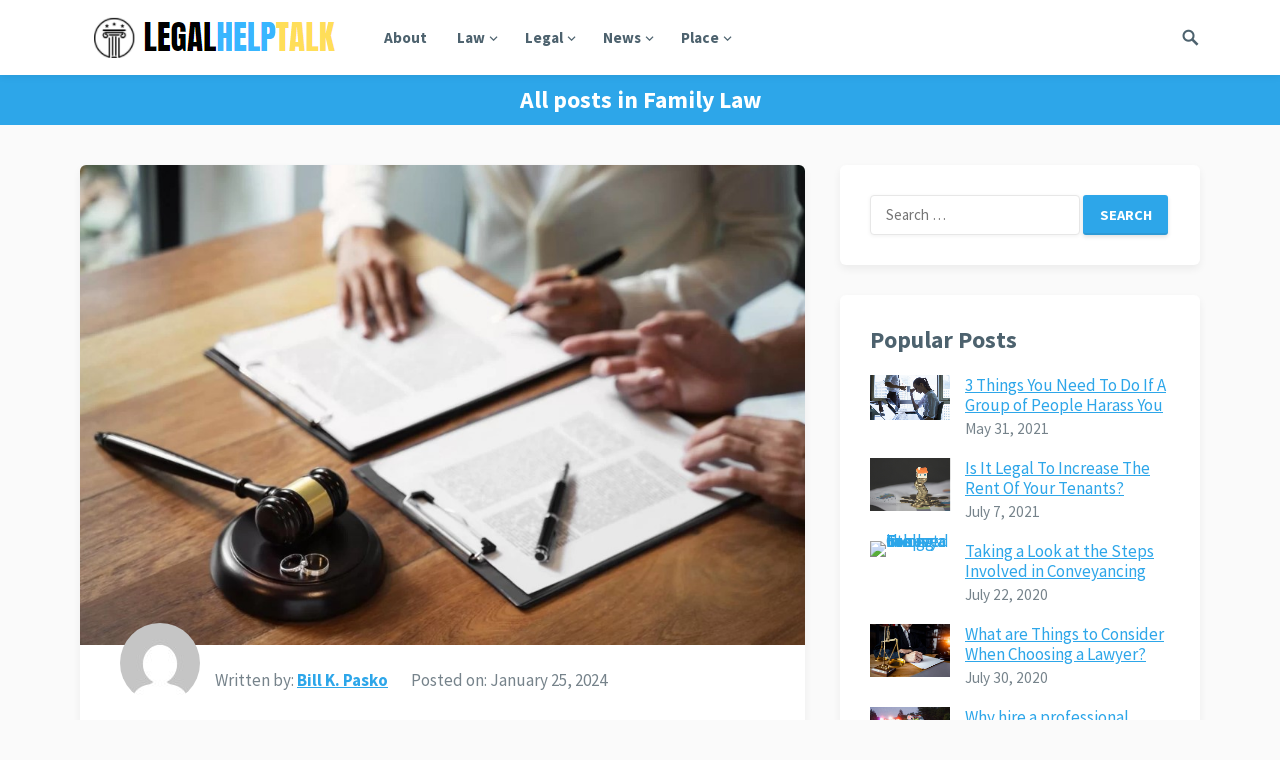

--- FILE ---
content_type: text/html; charset=UTF-8
request_url: https://legalhelptalk.com/category/law/family-law
body_size: 10719
content:
<!DOCTYPE html>
<html lang="en-US">
<head>
<meta charset="UTF-8">
<meta name="viewport" content="width=device-width, initial-scale=1">
<meta http-equiv="X-UA-Compatible" content="IE=edge">
<meta name="HandheldFriendly" content="true">
<link rel="profile" href="https://gmpg.org/xfn/11">
<meta name='robots' content='index, follow, max-image-preview:large, max-snippet:-1, max-video-preview:-1' />

	<!-- This site is optimized with the Yoast SEO plugin v26.8 - https://yoast.com/product/yoast-seo-wordpress/ -->
	<title>Family Law Archives - Legal Help Talk</title>
	<link rel="canonical" href="https://legalhelptalk.com/category/law/family-law" />
	<link rel="next" href="https://legalhelptalk.com/category/law/family-law/page/2" />
	<meta property="og:locale" content="en_US" />
	<meta property="og:type" content="article" />
	<meta property="og:title" content="Family Law Archives - Legal Help Talk" />
	<meta property="og:url" content="https://legalhelptalk.com/category/law/family-law" />
	<meta property="og:site_name" content="Legal Help Talk" />
	<meta property="og:image" content="https://legalhelptalk.com/wp-content/uploads/2024/01/Screenshot_57.jpg" />
	<meta name="twitter:card" content="summary_large_image" />
	<meta name="twitter:image" content="https://legalhelptalk.com/wp-content/uploads/2024/01/Screenshot_57.jpg" />
	<script type="application/ld+json" class="yoast-schema-graph">{"@context":"https://schema.org","@graph":[{"@type":"CollectionPage","@id":"https://legalhelptalk.com/category/law/family-law","url":"https://legalhelptalk.com/category/law/family-law","name":"Family Law Archives - Legal Help Talk","isPartOf":{"@id":"https://legalhelptalk.com/#website"},"primaryImageOfPage":{"@id":"https://legalhelptalk.com/category/law/family-law#primaryimage"},"image":{"@id":"https://legalhelptalk.com/category/law/family-law#primaryimage"},"thumbnailUrl":"https://legalhelptalk.com/wp-content/uploads/2024/01/Screenshot_57.jpg","breadcrumb":{"@id":"https://legalhelptalk.com/category/law/family-law#breadcrumb"},"inLanguage":"en-US"},{"@type":"ImageObject","inLanguage":"en-US","@id":"https://legalhelptalk.com/category/law/family-law#primaryimage","url":"https://legalhelptalk.com/wp-content/uploads/2024/01/Screenshot_57.jpg","contentUrl":"https://legalhelptalk.com/wp-content/uploads/2024/01/Screenshot_57.jpg","caption":"A Strategic Approach by Family Lawyers in Alberta: Tools for Crafting Comprehensive Separation Agreements"},{"@type":"BreadcrumbList","@id":"https://legalhelptalk.com/category/law/family-law#breadcrumb","itemListElement":[{"@type":"ListItem","position":1,"name":"Home","item":"https://legalhelptalk.com/"},{"@type":"ListItem","position":2,"name":"Law","item":"https://legalhelptalk.com/category/law"},{"@type":"ListItem","position":3,"name":"Family Law"}]},{"@type":"WebSite","@id":"https://legalhelptalk.com/#website","url":"https://legalhelptalk.com/","name":"Legal Help Talk","description":"Ready To Help you","potentialAction":[{"@type":"SearchAction","target":{"@type":"EntryPoint","urlTemplate":"https://legalhelptalk.com/?s={search_term_string}"},"query-input":{"@type":"PropertyValueSpecification","valueRequired":true,"valueName":"search_term_string"}}],"inLanguage":"en-US"}]}</script>
	<!-- / Yoast SEO plugin. -->


<link rel='dns-prefetch' href='//fonts.googleapis.com' />
<link rel="alternate" type="application/rss+xml" title="Legal Help Talk &raquo; Feed" href="https://legalhelptalk.com/feed" />
<link rel="alternate" type="application/rss+xml" title="Legal Help Talk &raquo; Family Law Category Feed" href="https://legalhelptalk.com/category/law/family-law/feed" />
<style id='wp-img-auto-sizes-contain-inline-css' type='text/css'>
img:is([sizes=auto i],[sizes^="auto," i]){contain-intrinsic-size:3000px 1500px}
/*# sourceURL=wp-img-auto-sizes-contain-inline-css */
</style>
<link rel='stylesheet' id='contact-form-7-css' href='https://legalhelptalk.com/wp-content/plugins/contact-form-7/includes/css/styles.css?ver=6.1.4' type='text/css' media='all' />
<style id='contact-form-7-inline-css' type='text/css'>
.wpcf7 .wpcf7-recaptcha iframe {margin-bottom: 0;}.wpcf7 .wpcf7-recaptcha[data-align="center"] > div {margin: 0 auto;}.wpcf7 .wpcf7-recaptcha[data-align="right"] > div {margin: 0 0 0 auto;}
/*# sourceURL=contact-form-7-inline-css */
</style>
<link rel='stylesheet' id='demo_fonts-css' href='//fonts.googleapis.com/css?family=Source+Sans+Pro%3Aregular%2Citalic%2C700%2C900%26subset%3Dlatin%2C' type='text/css' media='screen' />
<link rel='stylesheet' id='keyword-style-css' href='https://legalhelptalk.com/wp-content/themes/keyword-pro/style.css?ver=1.5' type='text/css' media='all' />
<link rel='stylesheet' id='genericons-style-css' href='https://legalhelptalk.com/wp-content/themes/keyword-pro/genericons/genericons.css?ver=6.9' type='text/css' media='all' />
<link rel='stylesheet' id='modal-style-css' href='https://legalhelptalk.com/wp-content/themes/keyword-pro/assets/css/jquery.modal.css?ver=6.9' type='text/css' media='all' />
<link rel='stylesheet' id='responsive-style-css' href='https://legalhelptalk.com/wp-content/themes/keyword-pro/responsive.css?ver=20180401' type='text/css' media='all' />
<script type="text/javascript" src="https://legalhelptalk.com/wp-includes/js/jquery/jquery.min.js?ver=3.7.1" id="jquery-core-js"></script>
<script type="text/javascript" src="https://legalhelptalk.com/wp-includes/js/jquery/jquery-migrate.min.js?ver=3.4.1" id="jquery-migrate-js"></script>
<link rel="https://api.w.org/" href="https://legalhelptalk.com/wp-json/" /><link rel="alternate" title="JSON" type="application/json" href="https://legalhelptalk.com/wp-json/wp/v2/categories/14" /><link rel="EditURI" type="application/rsd+xml" title="RSD" href="https://legalhelptalk.com/xmlrpc.php?rsd" />
<meta name="generator" content="WordPress 6.9" />
<meta name="getlinko-verify-code" content="getlinko-verify-f92afa225cfe21574f7c100b96811c85455f2cef"/><link rel="icon" href="https://legalhelptalk.com/wp-content/uploads/2019/03/cropped-Legal-Help-Talk-32x32.png" sizes="32x32" />
<link rel="icon" href="https://legalhelptalk.com/wp-content/uploads/2019/03/cropped-Legal-Help-Talk-192x192.png" sizes="192x192" />
<link rel="apple-touch-icon" href="https://legalhelptalk.com/wp-content/uploads/2019/03/cropped-Legal-Help-Talk-180x180.png" />
<meta name="msapplication-TileImage" content="https://legalhelptalk.com/wp-content/uploads/2019/03/cropped-Legal-Help-Talk-270x270.png" />
		<style type="text/css" id="wp-custom-css">
			
		</style>
		<style type="text/css" media="all">
	body,
	input,
	input[type="text"],
	input[type="email"],
	input[type="url"],
	input[type="search"],
	input[type="password"],
	textarea,
	table,
	.sidebar .widget_ad .widget-title,
	.site-footer .widget_ad .widget-title {
		font-family: "Source Sans Pro", "Helvetica Neue", Helvetica, Arial, sans-serif;
	}
	.footer-nav li a,
	.pagination .page-numbers,
	button,
	.btn,
	input[type="submit"],
	input[type="reset"],
	input[type="button"],
	.comment-form label,
	label,
	h1,h2,h3,h4,h5,h6 {
		font-family: "Source Sans Pro", "Helvetica Neue", Helvetica, Arial, sans-serif;
	}
	a,
	a:hover,
	.site-header .search-icon:hover span,
	.sf-menu li li a:hover,
	.entry-title a:hover,
	article.hentry .edit-link a,
	.author-box a,
	.page-content a,
	.entry-content a,
	.comment-author a,
	.comment-content a,
	.comment-reply-title small a:hover,
	.sidebar .widget a,
	.sidebar .widget ul li a:hover,
	#site-bottom a:hover,
	.author-box a:hover,
	.page-content a:hover,
	.entry-content a:hover,
	.content-loop .entry-title a:hover,
	.content-list .entry-title a:hover,
	.content-grid .entry-title a:hover,
	article.hentry .edit-link a:hover,
	.comment-content a:hover,
	.pagination .page-numbers:hover,
	.pagination .page-numbers.current,
	.entry-tags .tag-links a:hover,
	.coupon-more a,
	.coupon-form a,
	.sorter a.current,
	#back-top a span,
	#primary-nav li.nav-cart a:hover,
	.single-breadcrumbs.fixed-breadcrumbs .breadcrumbs-nav a {
		color: #2da6e9;
	}
	#primary-menu li li a:hover,
	#primary-menu li li.current-menu-item a:hover,
	.widget_tag_cloud .tagcloud a:hover {
		color: #2da6e9 !important;
	}
	.newsletter-widget input[type="button"],
	.newsletter-widget input[type="submit"],
	.newsletter-widget button,	
	.single-coupon #coupon-content .coupon-area .show-code,
	.coupon-form .code-box button {
		background-color: #67bd2e;
	}	
	button,
	.btn,
	input[type="submit"],
	input[type="reset"],
	input[type="button"],
	.sidebar .widget ul li:hover:before,
	.more-link a,
	.breadcrumbs {
		background-color: #2da6e9;
	}
	.slicknav_nav,
	#primary-nav li ul,
	.coupon-area .coupon-code,
	#back-top a span,
	.tag-links a:hover,
	.widget_tag_cloud .tagcloud a:hover  {
		border-color: #2da6e9;
	}
	.site-footer .widget_newsletter,
	.sidebar .widget_newsletter,
	.header-newsletter {
		background: ;	
	}

	.site-footer {
		background-color: #4d626e;	
	}

	.sf-menu li a:before,
	.site-footer {
		border-bottom-color: #ffbe02;
	}
	.cart-data .count,
	.cart-data .count:after,
	#back-top a:hover span,
	.coupon-area .coupon-code:hover {
		border-color: #ffbe02;
	}
	.cart-data .count,
	#back-top a:hover span,
	.section-header h3 {
		color: #ffbe02;
	}
	.coupon-nav ul li.current a,
	.coupon-nav ul li.active a,
	.header-cart:hover .cart-data .count,
	.header-cart .widget_shopping_cart p.buttons a.wc-forward:not(.checkout) {
		background-color: #ffbe02;
	}
	/* WooCommerce */
	.woocommerce #respond input#submit.alt, 
	.woocommerce a.button.alt,
	.woocommerce button.button.alt,
	.woocommerce input.button.alt,
	.woocommerce #respond input#submit,
	.woocommerce a.button,
	.woocommerce button.button, 
	.woocommerce input.button,
	.woocommerce #respond input#submit.alt:hover, 
	.woocommerce a.button.alt:hover,
	.woocommerce button.button.alt:hover,
	.woocommerce input.button.alt:hover,
	.woocommerce #respond input#submit:hover,
	.woocommerce a.button:hover,
	.woocommerce button.button:hover, 
	.woocommerce input.button:hover,
	.woocommerce nav.woocommerce-pagination ul li:hover,
	.woocommerce ul.products li.product .product-actions .button,
	.woocommerce .woocommerce-breadcrumb {
		background-color: #2da6e9;
	}
	.header-cart .widget_shopping_cart .cart_list a,	
	.woocommerce nav.woocommerce-pagination ul li span.current,
	body.woocommerce-checkout .woocommerce-MyAccount-navigation ul li a:hover,
	body.woocommerce-account .woocommerce-MyAccount-navigation ul li a:hover,
	body.woocommerce-cart .woocommerce-MyAccount-navigation ul li a:hover,
	body.woocommerce-checkout .woocommerce-MyAccount-navigation ul li.is-active a,
	body.woocommerce-account .woocommerce-MyAccount-navigation ul li.is-active a,
	body.woocommerce-cart .woocommerce-MyAccount-navigation ul li li.is-active a {
		color: #2da6e9;
	}
</style>

</head>

<body class="archive category category-family-law category-14 wp-embed-responsive wp-theme-keyword-pro hfeed">
<div id="page" class="site">

	<header id="masthead" class="site-header  clear">

		<div class="container">

		<div class="site-branding">

						
			<div id="logo">
				<span class="helper"></span>
				<a href="https://legalhelptalk.com/" rel="home">
					<img src="https://legalhelptalk.com/wp-content/uploads/2021/10/Screenshot_1.png" alt="" />
				</a>
			</div><!-- #logo -->

			
		</div><!-- .site-branding -->		

		<nav id="primary-nav" class="primary-navigation">

			<div class="menu-navigasi-atas-container"><ul id="primary-menu" class="sf-menu"><li id="menu-item-20" class="menu-item menu-item-type-taxonomy menu-item-object-category menu-item-20"><a href="https://legalhelptalk.com/category/about">About</a></li>
<li id="menu-item-21" class="menu-item menu-item-type-taxonomy menu-item-object-category current-category-ancestor current-menu-ancestor current-menu-parent current-category-parent menu-item-has-children menu-item-21"><a href="https://legalhelptalk.com/category/law">Law</a>
<ul class="sub-menu">
	<li id="menu-item-22" class="menu-item menu-item-type-taxonomy menu-item-object-category menu-item-22"><a href="https://legalhelptalk.com/category/law/business-law">Business Law</a></li>
	<li id="menu-item-23" class="menu-item menu-item-type-taxonomy menu-item-object-category menu-item-23"><a href="https://legalhelptalk.com/category/law/criminal-law">Criminal Law</a></li>
	<li id="menu-item-24" class="menu-item menu-item-type-taxonomy menu-item-object-category menu-item-24"><a href="https://legalhelptalk.com/category/law/divorce-lawyer">Divorce Lawyer</a></li>
	<li id="menu-item-25" class="menu-item menu-item-type-taxonomy menu-item-object-category menu-item-25"><a href="https://legalhelptalk.com/category/law/employment-law">Employment Law</a></li>
	<li id="menu-item-26" class="menu-item menu-item-type-taxonomy menu-item-object-category menu-item-26"><a href="https://legalhelptalk.com/category/law/estate-lawyer">Estate Lawyer</a></li>
	<li id="menu-item-27" class="menu-item menu-item-type-taxonomy menu-item-object-category current-menu-item menu-item-27"><a href="https://legalhelptalk.com/category/law/family-law" aria-current="page">Family Law</a></li>
	<li id="menu-item-28" class="menu-item menu-item-type-taxonomy menu-item-object-category menu-item-28"><a href="https://legalhelptalk.com/category/law/immigration-lawyer">Immigration Lawyer</a></li>
	<li id="menu-item-29" class="menu-item menu-item-type-taxonomy menu-item-object-category menu-item-29"><a href="https://legalhelptalk.com/category/law/labour-law">Labour Law</a></li>
	<li id="menu-item-30" class="menu-item menu-item-type-taxonomy menu-item-object-category menu-item-30"><a href="https://legalhelptalk.com/category/law/legal-law">Legal Law</a></li>
</ul>
</li>
<li id="menu-item-31" class="menu-item menu-item-type-taxonomy menu-item-object-category menu-item-has-children menu-item-31"><a href="https://legalhelptalk.com/category/legal">Legal</a>
<ul class="sub-menu">
	<li id="menu-item-32" class="menu-item menu-item-type-taxonomy menu-item-object-category menu-item-32"><a href="https://legalhelptalk.com/category/legal/legal-aid">Legal Aid</a></li>
	<li id="menu-item-33" class="menu-item menu-item-type-taxonomy menu-item-object-category menu-item-33"><a href="https://legalhelptalk.com/category/legal/legal-consultation">Legal Consultation</a></li>
	<li id="menu-item-34" class="menu-item menu-item-type-taxonomy menu-item-object-category menu-item-34"><a href="https://legalhelptalk.com/category/legal/legal-contracts">Legal Contracts</a></li>
	<li id="menu-item-35" class="menu-item menu-item-type-taxonomy menu-item-object-category menu-item-35"><a href="https://legalhelptalk.com/category/legal/legal-documents">Legal Documents</a></li>
	<li id="menu-item-36" class="menu-item menu-item-type-taxonomy menu-item-object-category menu-item-36"><a href="https://legalhelptalk.com/category/legal/legal-information">Legal Information</a></li>
	<li id="menu-item-37" class="menu-item menu-item-type-taxonomy menu-item-object-category menu-item-37"><a href="https://legalhelptalk.com/category/legal/legal-insurance">Legal Insurance</a></li>
	<li id="menu-item-38" class="menu-item menu-item-type-taxonomy menu-item-object-category menu-item-38"><a href="https://legalhelptalk.com/category/legal/legal-malpractice">Legal Malpractice</a></li>
	<li id="menu-item-39" class="menu-item menu-item-type-taxonomy menu-item-object-category menu-item-39"><a href="https://legalhelptalk.com/category/legal/legal-questions">Legal Questions</a></li>
	<li id="menu-item-40" class="menu-item menu-item-type-taxonomy menu-item-object-category menu-item-40"><a href="https://legalhelptalk.com/category/legal/legal-research">Legal Research</a></li>
</ul>
</li>
<li id="menu-item-41" class="menu-item menu-item-type-taxonomy menu-item-object-category menu-item-has-children menu-item-41"><a href="https://legalhelptalk.com/category/news">News</a>
<ul class="sub-menu">
	<li id="menu-item-42" class="menu-item menu-item-type-taxonomy menu-item-object-category menu-item-42"><a href="https://legalhelptalk.com/category/news/arbitration">Arbitration</a></li>
	<li id="menu-item-43" class="menu-item menu-item-type-taxonomy menu-item-object-category menu-item-43"><a href="https://legalhelptalk.com/category/news/attorney">Attorney</a></li>
	<li id="menu-item-44" class="menu-item menu-item-type-taxonomy menu-item-object-category menu-item-44"><a href="https://legalhelptalk.com/category/news/bankruptcy">Bankruptcy</a></li>
	<li id="menu-item-45" class="menu-item menu-item-type-taxonomy menu-item-object-category menu-item-45"><a href="https://legalhelptalk.com/category/news/discrimination">Discrimination</a></li>
	<li id="menu-item-46" class="menu-item menu-item-type-taxonomy menu-item-object-category menu-item-46"><a href="https://legalhelptalk.com/category/news/divorce">Divorce</a></li>
	<li id="menu-item-47" class="menu-item menu-item-type-taxonomy menu-item-object-category menu-item-47"><a href="https://legalhelptalk.com/category/news/harassment">Harassment</a></li>
	<li id="menu-item-48" class="menu-item menu-item-type-taxonomy menu-item-object-category menu-item-48"><a href="https://legalhelptalk.com/category/news/justice">Justice</a></li>
</ul>
</li>
<li id="menu-item-49" class="menu-item menu-item-type-taxonomy menu-item-object-category menu-item-has-children menu-item-49"><a href="https://legalhelptalk.com/category/place">Place</a>
<ul class="sub-menu">
	<li id="menu-item-50" class="menu-item menu-item-type-taxonomy menu-item-object-category menu-item-50"><a href="https://legalhelptalk.com/category/place/law-courses">Law Courses</a></li>
	<li id="menu-item-51" class="menu-item menu-item-type-taxonomy menu-item-object-category menu-item-51"><a href="https://legalhelptalk.com/category/place/law-firms">Law Firms</a></li>
	<li id="menu-item-52" class="menu-item menu-item-type-taxonomy menu-item-object-category menu-item-52"><a href="https://legalhelptalk.com/category/place/law-school">Law School</a></li>
	<li id="menu-item-53" class="menu-item menu-item-type-taxonomy menu-item-object-category menu-item-53"><a href="https://legalhelptalk.com/category/place/lawyer-office">Lawyer Office</a></li>
	<li id="menu-item-54" class="menu-item menu-item-type-taxonomy menu-item-object-category menu-item-54"><a href="https://legalhelptalk.com/category/place/lawyer-website">Lawyer Website</a></li>
</ul>
</li>
</ul></div>
		</nav><!-- #primary-nav -->

		<div id="slick-mobile-menu"></div>
		
		
					
		
				

					
			<span class="search-icon">
				<span class="genericon genericon-search"></span>
				<span class="genericon genericon-close"></span>			
			</span>

			<div class="header-search">
				<form id="searchform" method="get" action="https://legalhelptalk.com/">
					<input type="search" name="s" class="search-input" placeholder="Search for..." autocomplete="off">
					<button type="submit" class="search-submit">Search</button>		
				</form>
			</div><!-- .header-search -->

								

		</div><!-- .container -->

	</header><!-- #masthead -->	

	<div class="header-space"></div>

		

		

<div id="content" class="site-content container clear">
	<div id="primary" class="content-area clear">

		<main id="main" class="site-main clear">

		<div class="breadcrumbs clear">
			<h1>
				All posts in <span>Family Law</span>
			</h1>	
		</div><!-- .breadcrumbs -->

		<div id="recent-content" class="content-loop">

	
<div id="post-4855" class="clear post-4855 post type-post status-publish format-standard has-post-thumbnail hentry category-divorce category-divorce-lawyer category-family-law category-legal-documents tag-conflict-resolution tag-family-law tag-legal-research tag-legally-sound tag-resolution-strategies tag-separation-agreement tag-separation-agreements tag-separation-lawyers tag-separation-process">	

			<a class="thumbnail-link" href="https://legalhelptalk.com/a-strategic-approach-by-family-lawyers-in-alberta-tools-for-crafting-comprehensive-separation-agreements.html">
			<div class="thumbnail-wrap">
				<img post-id="4855" fifu-featured="1" width="725" height="405" src="https://legalhelptalk.com/wp-content/uploads/2024/01/Screenshot_57.jpg" class="attachment-post_thumb size-post_thumb wp-post-image" alt="A Strategic Approach by Family Lawyers in Alberta: Tools for Crafting Comprehensive Separation Agreements" title="A Strategic Approach by Family Lawyers in Alberta: Tools for Crafting Comprehensive Separation Agreements" title="A Strategic Approach by Family Lawyers in Alberta: Tools for Crafting Comprehensive Separation Agreements" decoding="async" />			</div><!-- .thumbnail-wrap -->
		</a>
		
	
	<header class="entry-header">

		<div class="entry-meta clear">
	<span class="entry-author"><a href="https://legalhelptalk.com/author/jill-t-frey"><img alt='' src='https://secure.gravatar.com/avatar/bf490cf7c70d2d8ebbe74673b40326dcfe71410fab5fe97bef0dbebf17715f10?s=80&#038;d=mm&#038;r=g' srcset='https://secure.gravatar.com/avatar/bf490cf7c70d2d8ebbe74673b40326dcfe71410fab5fe97bef0dbebf17715f10?s=160&#038;d=mm&#038;r=g 2x' class='avatar avatar-80 photo' height='80' width='80' decoding='async'/></a>  <span>Written by:</span> <a href="https://legalhelptalk.com/author/jill-t-frey" title="Posts by Bill K. Pasko" rel="author">Bill K. Pasko</a></span>
	<span class="entry-date"><span>Posted on:</span> January 25, 2024</span>
</div><!-- .entry-meta -->		
		<h2 class="entry-title"><a href="https://legalhelptalk.com/a-strategic-approach-by-family-lawyers-in-alberta-tools-for-crafting-comprehensive-separation-agreements.html">A Strategic Approach by Family Lawyers in Alberta: Tools for Crafting Comprehensive Separation Agreements</a></h2>		

	<div class="entry-category">
		<span>
			Category:			<a href="https://legalhelptalk.com/category/news/divorce" title="View all posts in Divorce" >Divorce</a> 		</span> 
	</div> 	

	</header>

	<div class="entry-summary">
		<p><img post-id="4855" fifu-featured="1" loading="lazy" decoding="async" class="aligncenter size-full wp-image-4856" src="https://legalhelptalk.com/wp-content/uploads/2024/01/Screenshot_57.jpg" alt="A Strategic Approach by Family Lawyers in Alberta: Tools for Crafting Comprehensive Separation Agreements" title="A Strategic Approach by Family Lawyers in Alberta: Tools for Crafting Comprehensive Separation Agreements" width="969" height="642" srcset="https://legalhelptalk.com/wp-content/uploads/2024/01/Screenshot_57.jpg 969w, https://legalhelptalk.com/wp-content/uploads/2024/01/Screenshot_57-300x199.jpg 300w, https://legalhelptalk.com/wp-content/uploads/2024/01/Screenshot_57-768x509.jpg 768w" sizes="auto, (max-width: 969px) 100vw, 969px" /></p>
<p><span style="font-weight: 400;">In the intricate landscape of family law, creating separation agreements demands a strategic and client-centric approach. Family lawyers employ tools and methodologies to ensure that these agreements comply with legal </span>&hellip; <a href="https://legalhelptalk.com/a-strategic-approach-by-family-lawyers-in-alberta-tools-for-crafting-comprehensive-separation-agreements.html" class="read-more">Read the rest </a></p>	
	</div><!-- .entry-summary -->

	<footer class="entry-footer">
		<div class="read-more">
			<a href="https://legalhelptalk.com/a-strategic-approach-by-family-lawyers-in-alberta-tools-for-crafting-comprehensive-separation-agreements.html">Continue reading</a>
		</div>

		<div class='entry-comment'>

			<span class="comments-link">Comments off</span>		</div>

	</footer>

</div><!-- #post-4855 -->
<div id="post-4766" class="clear last post-4766 post type-post status-publish format-standard has-post-thumbnail hentry category-family-law tag-injury-solicitor tag-internal-organ tag-legal-action tag-legal-avenues tag-lifelong-implications tag-medical-negligence tag-organ-injuries tag-organ-injury tag-personal-injury">	

			<a class="thumbnail-link" href="https://legalhelptalk.com/unraveling-the-complexities-of-internal-organ-injuries-legal-avenues-and-lifelong-implications.html">
			<div class="thumbnail-wrap">
				<img post-id="4766" fifu-featured="1" width="725" height="405" src="https://legalhelptalk.com/wp-content/uploads/2023/08/Screenshot_3897.jpg" class="attachment-post_thumb size-post_thumb wp-post-image" alt="Unraveling the Complexities of Internal Organ Injuries: Legal Avenues and Lifelong Implications" title="Unraveling the Complexities of Internal Organ Injuries: Legal Avenues and Lifelong Implications" title="Unraveling the Complexities of Internal Organ Injuries: Legal Avenues and Lifelong Implications" decoding="async" loading="lazy" />			</div><!-- .thumbnail-wrap -->
		</a>
		
	
	<header class="entry-header">

		<div class="entry-meta clear">
	<span class="entry-author"><a href="https://legalhelptalk.com/author/jill-t-frey"><img alt='' src='https://secure.gravatar.com/avatar/bf490cf7c70d2d8ebbe74673b40326dcfe71410fab5fe97bef0dbebf17715f10?s=80&#038;d=mm&#038;r=g' srcset='https://secure.gravatar.com/avatar/bf490cf7c70d2d8ebbe74673b40326dcfe71410fab5fe97bef0dbebf17715f10?s=160&#038;d=mm&#038;r=g 2x' class='avatar avatar-80 photo' height='80' width='80' loading='lazy' decoding='async'/></a>  <span>Written by:</span> <a href="https://legalhelptalk.com/author/jill-t-frey" title="Posts by Bill K. Pasko" rel="author">Bill K. Pasko</a></span>
	<span class="entry-date"><span>Posted on:</span> August 23, 2023</span>
</div><!-- .entry-meta -->		
		<h2 class="entry-title"><a href="https://legalhelptalk.com/unraveling-the-complexities-of-internal-organ-injuries-legal-avenues-and-lifelong-implications.html">Unraveling the Complexities of Internal Organ Injuries: Legal Avenues and Lifelong Implications</a></h2>		

	<div class="entry-category">
		<span>
			Category:			<a href="https://legalhelptalk.com/category/law/family-law" title="View all posts in Family Law" >Family Law</a> 		</span> 
	</div> 	

	</header>

	<div class="entry-summary">
		<p><img post-id="4766" fifu-featured="1" loading="lazy" decoding="async" class="aligncenter size-full wp-image-4767" src="https://legalhelptalk.com/wp-content/uploads/2023/08/Screenshot_3897.jpg" alt="Unraveling the Complexities of Internal Organ Injuries: Legal Avenues and Lifelong Implications" title="Unraveling the Complexities of Internal Organ Injuries: Legal Avenues and Lifelong Implications" width="1094" height="607" srcset="https://legalhelptalk.com/wp-content/uploads/2023/08/Screenshot_3897.jpg 1094w, https://legalhelptalk.com/wp-content/uploads/2023/08/Screenshot_3897-300x166.jpg 300w, https://legalhelptalk.com/wp-content/uploads/2023/08/Screenshot_3897-1024x568.jpg 1024w, https://legalhelptalk.com/wp-content/uploads/2023/08/Screenshot_3897-768x426.jpg 768w, https://legalhelptalk.com/wp-content/uploads/2023/08/Screenshot_3897-350x195.jpg 350w" sizes="auto, (max-width: 1094px) 100vw, 1094px" /></p>
<p>Internal organ injuries are among the most serious and life-altering consequences of accidents. They not only cause physical pain but can also lead to profound changes in lifestyle and ongoing &hellip; <a href="https://legalhelptalk.com/unraveling-the-complexities-of-internal-organ-injuries-legal-avenues-and-lifelong-implications.html" class="read-more">Read the rest </a></p>	
	</div><!-- .entry-summary -->

	<footer class="entry-footer">
		<div class="read-more">
			<a href="https://legalhelptalk.com/unraveling-the-complexities-of-internal-organ-injuries-legal-avenues-and-lifelong-implications.html">Continue reading</a>
		</div>

		<div class='entry-comment'>

			<span class="comments-link">Comments off</span>		</div>

	</footer>

</div><!-- #post-4766 -->
</div><!-- #recent-content -->	


	<nav class="navigation pagination" aria-label="Posts pagination">
		<h2 class="screen-reader-text">Posts pagination</h2>
		<div class="nav-links"><span aria-current="page" class="page-numbers current">1</span>
<a class="page-numbers" href="https://legalhelptalk.com/category/law/family-law/page/2">2</a>
<a class="next page-numbers" href="https://legalhelptalk.com/category/law/family-law/page/2">Next</a></div>
	</nav>
		</main><!-- .site-main -->

	</div><!-- #primary -->


<aside id="secondary" class="widget-area sidebar">
	
	<div id="search-2" class="widget widget_search"><form role="search" method="get" class="search-form" action="https://legalhelptalk.com/">
				<label>
					<span class="screen-reader-text">Search for:</span>
					<input type="search" class="search-field" placeholder="Search &hellip;" value="" name="s" />
				</label>
				<input type="submit" class="search-submit" value="Search" />
			</form></div><div id="keyword-popular-3" class="widget widget-keyword-popular widget_posts_thumbnail"><h2 class="widget-title">Popular Posts</h2><ul><li class="clear"><a href="https://legalhelptalk.com/3-things-you-need-to-do-if-a-group-of-people-harass-you.html" rel="bookmark"><div class="thumbnail-wrap"><img post-id="3339" fifu-featured="1" width="300" height="300" src="https://www.incimages.com/uploaded_files/image/1920x1080/getty_615525216_325017.jpg" class="attachment-post-thumbnail size-post-thumbnail wp-post-image" alt="3 Things You Need To Do If A Group of People Harass You" title="3 Things You Need To Do If A Group of People Harass You" title="3 Things You Need To Do If A Group of People Harass You" decoding="async" loading="lazy" /></div></a><div class="entry-wrap"><a href="https://legalhelptalk.com/3-things-you-need-to-do-if-a-group-of-people-harass-you.html" rel="bookmark">3 Things You Need To Do If A Group of People Harass You</a><div class="entry-meta">May 31, 2021</div></div></li><li class="clear"><a href="https://legalhelptalk.com/is-it-legal-to-increase-the-rent-of-your-tenants.html" rel="bookmark"><div class="thumbnail-wrap"><img post-id="3343" fifu-featured="1" width="300" height="300" src="https://homelet.co.uk/assets/Uploads/Rent-Increase-Rolling-Tenancies-Image.jpg" class="attachment-post-thumbnail size-post-thumbnail wp-post-image" alt="Is It Legal To Increase The Rent Of Your Tenants?" title="Is It Legal To Increase The Rent Of Your Tenants?" title="Is It Legal To Increase The Rent Of Your Tenants?" decoding="async" loading="lazy" /></div></a><div class="entry-wrap"><a href="https://legalhelptalk.com/is-it-legal-to-increase-the-rent-of-your-tenants.html" rel="bookmark">Is It Legal To Increase The Rent Of Your Tenants?</a><div class="entry-meta">July 7, 2021</div></div></li><li class="clear"><a href="https://legalhelptalk.com/taking-a-look-at-the-steps-involved-in-conveyancing.html" rel="bookmark"><div class="thumbnail-wrap"><img post-id="2917" fifu-featured="1" width="300" height="300" src="https://www.conveyancingmelbournelawyers.net.au/wp-content/uploads/2016/04/Conveyancing_CONTRACT-ADVICE-TAB_Advice_Banner_2500_650.jpg" class="attachment-post-thumbnail size-post-thumbnail wp-post-image" alt="Taking a Look at the Steps Involved in Conveyancing" title="Taking a Look at the Steps Involved in Conveyancing" title="Taking a Look at the Steps Involved in Conveyancing" decoding="async" loading="lazy" /></div></a><div class="entry-wrap"><a href="https://legalhelptalk.com/taking-a-look-at-the-steps-involved-in-conveyancing.html" rel="bookmark">Taking a Look at the Steps Involved in Conveyancing</a><div class="entry-meta">July 22, 2020</div></div></li><li class="clear"><a href="https://legalhelptalk.com/what-are-things-to-consider-when-choosing-a-lawyer.html" rel="bookmark"><div class="thumbnail-wrap"><img post-id="2919" fifu-featured="1" width="300" height="300" src="https://www.fotolog.com/wp-content/uploads/2020/03/lawyer-keywords-696x457.jpg" class="attachment-post-thumbnail size-post-thumbnail wp-post-image" alt="What are Things to Consider When Choosing a Lawyer?" title="What are Things to Consider When Choosing a Lawyer?" title="What are Things to Consider When Choosing a Lawyer?" decoding="async" loading="lazy" /></div></a><div class="entry-wrap"><a href="https://legalhelptalk.com/what-are-things-to-consider-when-choosing-a-lawyer.html" rel="bookmark">What are Things to Consider When Choosing a Lawyer?</a><div class="entry-meta">July 30, 2020</div></div></li><li class="clear"><a href="https://legalhelptalk.com/why-hire-a-professional-motorcycle-accident-lawyer.html" rel="bookmark"><div class="thumbnail-wrap"><img post-id="3438" fifu-featured="1" width="300" height="300" src="https://legalhelptalk.com/wp-content/uploads/2021/07/Screenshot_724.jpg" class="attachment-post-thumbnail size-post-thumbnail wp-post-image" alt="Why hire a professional motorcycle accident lawyer?" title="Why hire a professional motorcycle accident lawyer?" title="Why hire a professional motorcycle accident lawyer?" decoding="async" loading="lazy" /></div></a><div class="entry-wrap"><a href="https://legalhelptalk.com/why-hire-a-professional-motorcycle-accident-lawyer.html" rel="bookmark">Why hire a professional motorcycle accident lawyer?</a><div class="entry-meta">July 28, 2021</div></div></li></ul></div><div id="archives-2" class="widget widget_archive"><h2 class="widget-title">Archives</h2>		<label class="screen-reader-text" for="archives-dropdown-2">Archives</label>
		<select id="archives-dropdown-2" name="archive-dropdown">
			
			<option value="">Select Month</option>
				<option value='https://legalhelptalk.com/2026/01'> January 2026 </option>
	<option value='https://legalhelptalk.com/2025/12'> December 2025 </option>
	<option value='https://legalhelptalk.com/2025/09'> September 2025 </option>
	<option value='https://legalhelptalk.com/2025/08'> August 2025 </option>
	<option value='https://legalhelptalk.com/2025/07'> July 2025 </option>
	<option value='https://legalhelptalk.com/2025/06'> June 2025 </option>
	<option value='https://legalhelptalk.com/2025/03'> March 2025 </option>
	<option value='https://legalhelptalk.com/2025/01'> January 2025 </option>
	<option value='https://legalhelptalk.com/2024/11'> November 2024 </option>
	<option value='https://legalhelptalk.com/2024/10'> October 2024 </option>
	<option value='https://legalhelptalk.com/2024/09'> September 2024 </option>
	<option value='https://legalhelptalk.com/2024/08'> August 2024 </option>
	<option value='https://legalhelptalk.com/2024/07'> July 2024 </option>
	<option value='https://legalhelptalk.com/2024/06'> June 2024 </option>
	<option value='https://legalhelptalk.com/2024/05'> May 2024 </option>
	<option value='https://legalhelptalk.com/2024/04'> April 2024 </option>
	<option value='https://legalhelptalk.com/2024/03'> March 2024 </option>
	<option value='https://legalhelptalk.com/2024/02'> February 2024 </option>
	<option value='https://legalhelptalk.com/2024/01'> January 2024 </option>
	<option value='https://legalhelptalk.com/2023/12'> December 2023 </option>
	<option value='https://legalhelptalk.com/2023/11'> November 2023 </option>
	<option value='https://legalhelptalk.com/2023/09'> September 2023 </option>
	<option value='https://legalhelptalk.com/2023/08'> August 2023 </option>
	<option value='https://legalhelptalk.com/2023/07'> July 2023 </option>
	<option value='https://legalhelptalk.com/2023/06'> June 2023 </option>
	<option value='https://legalhelptalk.com/2023/05'> May 2023 </option>
	<option value='https://legalhelptalk.com/2023/04'> April 2023 </option>
	<option value='https://legalhelptalk.com/2023/03'> March 2023 </option>
	<option value='https://legalhelptalk.com/2023/02'> February 2023 </option>
	<option value='https://legalhelptalk.com/2023/01'> January 2023 </option>
	<option value='https://legalhelptalk.com/2022/12'> December 2022 </option>
	<option value='https://legalhelptalk.com/2022/11'> November 2022 </option>
	<option value='https://legalhelptalk.com/2022/10'> October 2022 </option>
	<option value='https://legalhelptalk.com/2022/09'> September 2022 </option>
	<option value='https://legalhelptalk.com/2022/08'> August 2022 </option>
	<option value='https://legalhelptalk.com/2022/07'> July 2022 </option>
	<option value='https://legalhelptalk.com/2022/06'> June 2022 </option>
	<option value='https://legalhelptalk.com/2022/05'> May 2022 </option>
	<option value='https://legalhelptalk.com/2022/04'> April 2022 </option>
	<option value='https://legalhelptalk.com/2022/03'> March 2022 </option>
	<option value='https://legalhelptalk.com/2022/02'> February 2022 </option>
	<option value='https://legalhelptalk.com/2022/01'> January 2022 </option>
	<option value='https://legalhelptalk.com/2021/12'> December 2021 </option>
	<option value='https://legalhelptalk.com/2021/11'> November 2021 </option>
	<option value='https://legalhelptalk.com/2021/10'> October 2021 </option>
	<option value='https://legalhelptalk.com/2021/09'> September 2021 </option>
	<option value='https://legalhelptalk.com/2021/08'> August 2021 </option>
	<option value='https://legalhelptalk.com/2021/07'> July 2021 </option>
	<option value='https://legalhelptalk.com/2021/05'> May 2021 </option>
	<option value='https://legalhelptalk.com/2020/07'> July 2020 </option>
	<option value='https://legalhelptalk.com/2018/04'> April 2018 </option>

		</select>

			<script type="text/javascript">
/* <![CDATA[ */

( ( dropdownId ) => {
	const dropdown = document.getElementById( dropdownId );
	function onSelectChange() {
		setTimeout( () => {
			if ( 'escape' === dropdown.dataset.lastkey ) {
				return;
			}
			if ( dropdown.value ) {
				document.location.href = dropdown.value;
			}
		}, 250 );
	}
	function onKeyUp( event ) {
		if ( 'Escape' === event.key ) {
			dropdown.dataset.lastkey = 'escape';
		} else {
			delete dropdown.dataset.lastkey;
		}
	}
	function onClick() {
		delete dropdown.dataset.lastkey;
	}
	dropdown.addEventListener( 'keyup', onKeyUp );
	dropdown.addEventListener( 'click', onClick );
	dropdown.addEventListener( 'change', onSelectChange );
})( "archives-dropdown-2" );

//# sourceURL=WP_Widget_Archives%3A%3Awidget
/* ]]> */
</script>
</div><div id="nav_menu-3" class="widget widget_nav_menu"><h2 class="widget-title">About Us</h2><div class="menu-about-us-container"><ul id="menu-about-us" class="menu"><li id="menu-item-55" class="menu-item menu-item-type-post_type menu-item-object-page menu-item-55"><a href="https://legalhelptalk.com/sitemap">Sitemap</a></li>
<li id="menu-item-56" class="menu-item menu-item-type-post_type menu-item-object-page menu-item-56"><a href="https://legalhelptalk.com/disclosure-policy">Disclosure Policy</a></li>
<li id="menu-item-57" class="menu-item menu-item-type-post_type menu-item-object-page menu-item-57"><a href="https://legalhelptalk.com/advertise-here">Advertise Here</a></li>
<li id="menu-item-58" class="menu-item menu-item-type-post_type menu-item-object-page menu-item-58"><a href="https://legalhelptalk.com/contact-us">Contact Us</a></li>
</ul></div></div><div id="tag_cloud-3" class="widget widget_tag_cloud"><h2 class="widget-title">Tags</h2><div class="tagcloud"><a href="https://legalhelptalk.com/tag/accident" class="tag-cloud-link tag-link-354 tag-link-position-1" style="font-size: 18.051282051282pt;" aria-label="accident (10 items)">accident</a>
<a href="https://legalhelptalk.com/tag/accident-attorney" class="tag-cloud-link tag-link-1463 tag-link-position-2" style="font-size: 16.435897435897pt;" aria-label="accident attorney (8 items)">accident attorney</a>
<a href="https://legalhelptalk.com/tag/accident-lawyer" class="tag-cloud-link tag-link-1474 tag-link-position-3" style="font-size: 19.307692307692pt;" aria-label="accident lawyer (12 items)">accident lawyer</a>
<a href="https://legalhelptalk.com/tag/attorney" class="tag-cloud-link tag-link-185 tag-link-position-4" style="font-size: 17.333333333333pt;" aria-label="attorney (9 items)">attorney</a>
<a href="https://legalhelptalk.com/tag/brain-injuries" class="tag-cloud-link tag-link-1950 tag-link-position-5" style="font-size: 10.153846153846pt;" aria-label="brain injuries (3 items)">brain injuries</a>
<a href="https://legalhelptalk.com/tag/car-accident" class="tag-cloud-link tag-link-1469 tag-link-position-6" style="font-size: 20.025641025641pt;" aria-label="car accident (13 items)">car accident</a>
<a href="https://legalhelptalk.com/tag/case" class="tag-cloud-link tag-link-1472 tag-link-position-7" style="font-size: 15.538461538462pt;" aria-label="case (7 items)">case</a>
<a href="https://legalhelptalk.com/tag/child-support" class="tag-cloud-link tag-link-1510 tag-link-position-8" style="font-size: 10.153846153846pt;" aria-label="child support (3 items)">child support</a>
<a href="https://legalhelptalk.com/tag/contingency-fee" class="tag-cloud-link tag-link-1661 tag-link-position-9" style="font-size: 13.384615384615pt;" aria-label="contingency fee (5 items)">contingency fee</a>
<a href="https://legalhelptalk.com/tag/divorce" class="tag-cloud-link tag-link-114 tag-link-position-10" style="font-size: 10.153846153846pt;" aria-label="divorce (3 items)">divorce</a>
<a href="https://legalhelptalk.com/tag/dui-lawyer" class="tag-cloud-link tag-link-2156 tag-link-position-11" style="font-size: 10.153846153846pt;" aria-label="dui lawyer (3 items)">dui lawyer</a>
<a href="https://legalhelptalk.com/tag/estateplanning" class="tag-cloud-link tag-link-2661 tag-link-position-12" style="font-size: 10.153846153846pt;" aria-label="EstatePlanning (3 items)">EstatePlanning</a>
<a href="https://legalhelptalk.com/tag/family-law" class="tag-cloud-link tag-link-1522 tag-link-position-13" style="font-size: 10.153846153846pt;" aria-label="family law (3 items)">family law</a>
<a href="https://legalhelptalk.com/tag/firm-marketing" class="tag-cloud-link tag-link-1503 tag-link-position-14" style="font-size: 8pt;" aria-label="firm marketing (2 items)">firm marketing</a>
<a href="https://legalhelptalk.com/tag/injury-attorney" class="tag-cloud-link tag-link-1494 tag-link-position-15" style="font-size: 11.948717948718pt;" aria-label="injury attorney (4 items)">injury attorney</a>
<a href="https://legalhelptalk.com/tag/injury-law" class="tag-cloud-link tag-link-1696 tag-link-position-16" style="font-size: 10.153846153846pt;" aria-label="injury law (3 items)">injury law</a>
<a href="https://legalhelptalk.com/tag/injury-lawyer" class="tag-cloud-link tag-link-1482 tag-link-position-17" style="font-size: 16.435897435897pt;" aria-label="injury lawyer (8 items)">injury lawyer</a>
<a href="https://legalhelptalk.com/tag/injury-lawyers" class="tag-cloud-link tag-link-1698 tag-link-position-18" style="font-size: 8pt;" aria-label="injury lawyers (2 items)">injury lawyers</a>
<a href="https://legalhelptalk.com/tag/insurance" class="tag-cloud-link tag-link-214 tag-link-position-19" style="font-size: 10.153846153846pt;" aria-label="insurance (3 items)">insurance</a>
<a href="https://legalhelptalk.com/tag/insurance-companies" class="tag-cloud-link tag-link-1491 tag-link-position-20" style="font-size: 15.538461538462pt;" aria-label="insurance companies (7 items)">insurance companies</a>
<a href="https://legalhelptalk.com/tag/insurance-company" class="tag-cloud-link tag-link-1492 tag-link-position-21" style="font-size: 15.538461538462pt;" aria-label="insurance company (7 items)">insurance company</a>
<a href="https://legalhelptalk.com/tag/knowyourrights" class="tag-cloud-link tag-link-2781 tag-link-position-22" style="font-size: 10.153846153846pt;" aria-label="KnowYourRights (3 items)">KnowYourRights</a>
<a href="https://legalhelptalk.com/tag/law-firm" class="tag-cloud-link tag-link-1501 tag-link-position-23" style="font-size: 14.641025641026pt;" aria-label="law firm (6 items)">law firm</a>
<a href="https://legalhelptalk.com/tag/law-firms" class="tag-cloud-link tag-link-1495 tag-link-position-24" style="font-size: 14.641025641026pt;" aria-label="law firms (6 items)">law firms</a>
<a href="https://legalhelptalk.com/tag/lawyer" class="tag-cloud-link tag-link-42 tag-link-position-25" style="font-size: 15.538461538462pt;" aria-label="lawyer (7 items)">lawyer</a>
<a href="https://legalhelptalk.com/tag/legal" class="tag-cloud-link tag-link-61 tag-link-position-26" style="font-size: 14.641025641026pt;" aria-label="legal (6 items)">legal</a>
<a href="https://legalhelptalk.com/tag/legaladvice" class="tag-cloud-link tag-link-2649 tag-link-position-27" style="font-size: 18.051282051282pt;" aria-label="LegalAdvice (10 items)">LegalAdvice</a>
<a href="https://legalhelptalk.com/tag/legalguidance" class="tag-cloud-link tag-link-2689 tag-link-position-28" style="font-size: 11.948717948718pt;" aria-label="LegalGuidance (4 items)">LegalGuidance</a>
<a href="https://legalhelptalk.com/tag/legal-process" class="tag-cloud-link tag-link-2270 tag-link-position-29" style="font-size: 10.153846153846pt;" aria-label="legal process (3 items)">legal process</a>
<a href="https://legalhelptalk.com/tag/legalrepresentation" class="tag-cloud-link tag-link-2655 tag-link-position-30" style="font-size: 10.153846153846pt;" aria-label="LegalRepresentation (3 items)">LegalRepresentation</a>
<a href="https://legalhelptalk.com/tag/license-suspension" class="tag-cloud-link tag-link-2520 tag-link-position-31" style="font-size: 8pt;" aria-label="license suspension (2 items)">license suspension</a>
<a href="https://legalhelptalk.com/tag/lost-wages" class="tag-cloud-link tag-link-1725 tag-link-position-32" style="font-size: 14.641025641026pt;" aria-label="lost wages (6 items)">lost wages</a>
<a href="https://legalhelptalk.com/tag/maximum-compensation" class="tag-cloud-link tag-link-1690 tag-link-position-33" style="font-size: 11.948717948718pt;" aria-label="maximum compensation (4 items)">maximum compensation</a>
<a href="https://legalhelptalk.com/tag/medical-malpractice" class="tag-cloud-link tag-link-1782 tag-link-position-34" style="font-size: 13.384615384615pt;" aria-label="medical malpractice (5 items)">medical malpractice</a>
<a href="https://legalhelptalk.com/tag/motorcycle-accident" class="tag-cloud-link tag-link-1930 tag-link-position-35" style="font-size: 10.153846153846pt;" aria-label="motorcycle accident (3 items)">motorcycle accident</a>
<a href="https://legalhelptalk.com/tag/personal-injury" class="tag-cloud-link tag-link-1453 tag-link-position-36" style="font-size: 22pt;" aria-label="personal injury (17 items)">personal injury</a>
<a href="https://legalhelptalk.com/tag/potential-clients" class="tag-cloud-link tag-link-2105 tag-link-position-37" style="font-size: 10.153846153846pt;" aria-label="potential clients (3 items)">potential clients</a>
<a href="https://legalhelptalk.com/tag/realestatelaw" class="tag-cloud-link tag-link-2782 tag-link-position-38" style="font-size: 10.153846153846pt;" aria-label="RealEstateLaw (3 items)">RealEstateLaw</a>
<a href="https://legalhelptalk.com/tag/realestatetips" class="tag-cloud-link tag-link-2753 tag-link-position-39" style="font-size: 10.153846153846pt;" aria-label="RealEstateTips (3 items)">RealEstateTips</a>
<a href="https://legalhelptalk.com/tag/time-limits" class="tag-cloud-link tag-link-1487 tag-link-position-40" style="font-size: 10.153846153846pt;" aria-label="time limits (3 items)">time limits</a>
<a href="https://legalhelptalk.com/tag/truck-accident" class="tag-cloud-link tag-link-1456 tag-link-position-41" style="font-size: 13.384615384615pt;" aria-label="truck accident (5 items)">truck accident</a>
<a href="https://legalhelptalk.com/tag/trucking-company" class="tag-cloud-link tag-link-1454 tag-link-position-42" style="font-size: 11.948717948718pt;" aria-label="trucking company (4 items)">trucking company</a>
<a href="https://legalhelptalk.com/tag/wide-range" class="tag-cloud-link tag-link-1628 tag-link-position-43" style="font-size: 10.153846153846pt;" aria-label="wide range (3 items)">wide range</a>
<a href="https://legalhelptalk.com/tag/workers-comp" class="tag-cloud-link tag-link-2171 tag-link-position-44" style="font-size: 10.153846153846pt;" aria-label="workers comp (3 items)">workers comp</a>
<a href="https://legalhelptalk.com/tag/workers-compensation" class="tag-cloud-link tag-link-2170 tag-link-position-45" style="font-size: 11.948717948718pt;" aria-label="workers compensation (4 items)">workers compensation</a></div>
</div><div id="execphp-2" class="widget widget_execphp">			<div class="execphpwidget"><a href="https://onlegal.co.uk/" target="_blank">onlegal</a><br><a href="https://decorspy.co.uk/" target="_blank">decorspy</a><br></div>
		</div><div id="magenet_widget-2" class="widget widget_magenet_widget"><aside class="widget magenet_widget_box"><div class="mads-block"></div></aside></div><div id="calendar-3" class="widget widget_calendar"><div id="calendar_wrap" class="calendar_wrap"><table id="wp-calendar" class="wp-calendar-table">
	<caption>January 2026</caption>
	<thead>
	<tr>
		<th scope="col" aria-label="Monday">M</th>
		<th scope="col" aria-label="Tuesday">T</th>
		<th scope="col" aria-label="Wednesday">W</th>
		<th scope="col" aria-label="Thursday">T</th>
		<th scope="col" aria-label="Friday">F</th>
		<th scope="col" aria-label="Saturday">S</th>
		<th scope="col" aria-label="Sunday">S</th>
	</tr>
	</thead>
	<tbody>
	<tr>
		<td colspan="3" class="pad">&nbsp;</td><td>1</td><td>2</td><td>3</td><td>4</td>
	</tr>
	<tr>
		<td>5</td><td><a href="https://legalhelptalk.com/2026/01/06" aria-label="Posts published on January 6, 2026">6</a></td><td>7</td><td>8</td><td>9</td><td>10</td><td>11</td>
	</tr>
	<tr>
		<td>12</td><td>13</td><td>14</td><td>15</td><td>16</td><td>17</td><td>18</td>
	</tr>
	<tr>
		<td>19</td><td>20</td><td>21</td><td>22</td><td>23</td><td id="today"><a href="https://legalhelptalk.com/2026/01/24" aria-label="Posts published on January 24, 2026">24</a></td><td>25</td>
	</tr>
	<tr>
		<td>26</td><td>27</td><td>28</td><td>29</td><td>30</td><td>31</td>
		<td class="pad" colspan="1">&nbsp;</td>
	</tr>
	</tbody>
	</table><nav aria-label="Previous and next months" class="wp-calendar-nav">
		<span class="wp-calendar-nav-prev"><a href="https://legalhelptalk.com/2025/12">&laquo; Dec</a></span>
		<span class="pad">&nbsp;</span>
		<span class="wp-calendar-nav-next">&nbsp;</span>
	</nav></div></div></aside><!-- #secondary -->
<!-- wmm w -->
	<div class="clear"></div>

	</div><!-- #content .site-content -->
	
	<footer id="colophon" class="site-footer">

		
		<div class="clear"></div>

		<div id="site-bottom" class="clear">

			<div class="container">

			<div class="site-info">

				© 2021 <a href="https://legalhelptalk.com">Legal Help Talk</a>
			</div><!-- .site-info -->

			<div class="menu-about-us-container"><ul id="footer-menu" class="footer-nav"><li class="menu-item menu-item-type-post_type menu-item-object-page menu-item-55"><a href="https://legalhelptalk.com/sitemap">Sitemap</a></li>
<li class="menu-item menu-item-type-post_type menu-item-object-page menu-item-56"><a href="https://legalhelptalk.com/disclosure-policy">Disclosure Policy</a></li>
<li class="menu-item menu-item-type-post_type menu-item-object-page menu-item-57"><a href="https://legalhelptalk.com/advertise-here">Advertise Here</a></li>
<li class="menu-item menu-item-type-post_type menu-item-object-page menu-item-58"><a href="https://legalhelptalk.com/contact-us">Contact Us</a></li>
</ul></div>	

			</div><!-- .container -->

		</div>
		<!-- #site-bottom -->
							
	</footer><!-- #colophon -->
</div><!-- #page -->


	<div id="back-top">
		<a href="#top" title="Back to top"><span class="genericon genericon-collapse"></span></a>
	</div>




	<script type="text/javascript">

	(function($){ //create closure so we can safely use $ as alias for jQuery

	    $(document).ready(function(){

	        "use strict"; 

			$(window).scroll(function(){
				var aTop = $('.site-header').height();
				if($(this).scrollTop()>=aTop){
				    $('.site-header').addClass('site-header-scrolled');
				} else {
					$('.site-header').removeClass('site-header-scrolled');
				}

				// breadcrumbs on single post
				$('.single-post .site-header').removeClass('site-header-scrolled');

				if($(this).scrollTop()>=aTop){
				    $('.single-breadcrumbs').addClass('fixed-breadcrumbs');
				} else {
					$('.single-breadcrumbs').removeClass('fixed-breadcrumbs');
				}

				//fix for admin bar
				if ($(".admin-bar").length > 0){
		        	$('body.admin-bar .single-breadcrumbs').removeClass('fixed-breadcrumbs');
		    	}				

			});
	    });

	})(jQuery);

	</script>



<script type="text/javascript">
<!--
var _acic={dataProvider:10};(function(){var e=document.createElement("script");e.type="text/javascript";e.async=true;e.src="https://www.acint.net/aci.js";var t=document.getElementsByTagName("script")[0];t.parentNode.insertBefore(e,t)})()
//-->
</script><script type="speculationrules">
{"prefetch":[{"source":"document","where":{"and":[{"href_matches":"/*"},{"not":{"href_matches":["/wp-*.php","/wp-admin/*","/wp-content/uploads/*","/wp-content/*","/wp-content/plugins/*","/wp-content/themes/keyword-pro/*","/*\\?(.+)"]}},{"not":{"selector_matches":"a[rel~=\"nofollow\"]"}},{"not":{"selector_matches":".no-prefetch, .no-prefetch a"}}]},"eagerness":"conservative"}]}
</script>
<script type="text/javascript" src="https://legalhelptalk.com/wp-includes/js/dist/hooks.min.js?ver=dd5603f07f9220ed27f1" id="wp-hooks-js"></script>
<script type="text/javascript" src="https://legalhelptalk.com/wp-includes/js/dist/i18n.min.js?ver=c26c3dc7bed366793375" id="wp-i18n-js"></script>
<script type="text/javascript" id="wp-i18n-js-after">
/* <![CDATA[ */
wp.i18n.setLocaleData( { 'text direction\u0004ltr': [ 'ltr' ] } );
//# sourceURL=wp-i18n-js-after
/* ]]> */
</script>
<script type="text/javascript" src="https://legalhelptalk.com/wp-content/plugins/contact-form-7/includes/swv/js/index.js?ver=6.1.4" id="swv-js"></script>
<script type="text/javascript" id="contact-form-7-js-before">
/* <![CDATA[ */
var wpcf7 = {
    "api": {
        "root": "https:\/\/legalhelptalk.com\/wp-json\/",
        "namespace": "contact-form-7\/v1"
    }
};
//# sourceURL=contact-form-7-js-before
/* ]]> */
</script>
<script type="text/javascript" src="https://legalhelptalk.com/wp-content/plugins/contact-form-7/includes/js/index.js?ver=6.1.4" id="contact-form-7-js"></script>
<script type="text/javascript" src="https://legalhelptalk.com/wp-content/themes/keyword-pro/assets/js/superfish.js?ver=6.9" id="superfish-js"></script>
<script type="text/javascript" src="https://legalhelptalk.com/wp-content/themes/keyword-pro/assets/js/jquery.slicknav.min.js?ver=6.9" id="slicknav-js"></script>
<script type="text/javascript" src="https://legalhelptalk.com/wp-content/themes/keyword-pro/assets/js/modernizr.min.js?ver=6.9" id="modernizr-js"></script>
<script type="text/javascript" src="https://legalhelptalk.com/wp-content/themes/keyword-pro/assets/js/html5.js?ver=6.9" id="html5-js"></script>
<script type="text/javascript" src="https://legalhelptalk.com/wp-content/themes/keyword-pro/assets/js/clipboard.min.js?ver=6.9" id="coupon-clipboard-js"></script>
<script type="text/javascript" src="https://legalhelptalk.com/wp-content/themes/keyword-pro/assets/js/jquery.modal.min.js?ver=6.9" id="modal-js"></script>
<script type="text/javascript" src="https://legalhelptalk.com/wp-content/themes/keyword-pro/assets/js/jquery.custom.js?ver=20180401" id="custom-js"></script>

<script defer src="https://static.cloudflareinsights.com/beacon.min.js/vcd15cbe7772f49c399c6a5babf22c1241717689176015" integrity="sha512-ZpsOmlRQV6y907TI0dKBHq9Md29nnaEIPlkf84rnaERnq6zvWvPUqr2ft8M1aS28oN72PdrCzSjY4U6VaAw1EQ==" data-cf-beacon='{"version":"2024.11.0","token":"6868aae4eee84caea86330c9a44b3b9f","r":1,"server_timing":{"name":{"cfCacheStatus":true,"cfEdge":true,"cfExtPri":true,"cfL4":true,"cfOrigin":true,"cfSpeedBrain":true},"location_startswith":null}}' crossorigin="anonymous"></script>
</body>
</html>
